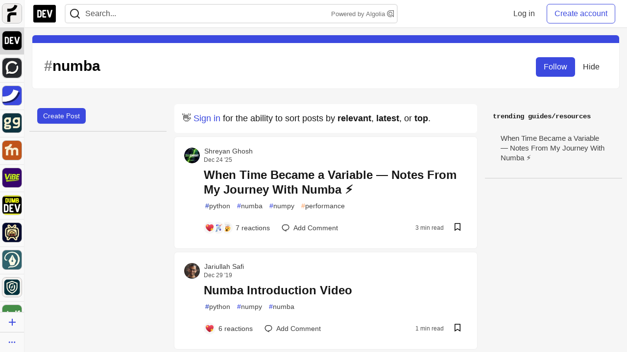

--- FILE ---
content_type: application/javascript
request_url: https://assets.dev.to/assets/drawerSliders-823098a874684cfb50f32368b8dd1c7854954b83a588b8b6cfaef1e8fd30d858.js
body_size: -169
content:
document.getElementById("on-page-nav-controls")&&(document.getElementById("sidebar-bg-left")&&(document.getElementById("sidebar-bg-left").onclick=()=>{slideSidebar("left","outOfView")}),document.getElementById("sidebar-bg-right")&&(document.getElementById("sidebar-bg-right").onclick=()=>{slideSidebar("right","outOfView")}),document.getElementById("on-page-nav-butt-left")&&(document.getElementById("on-page-nav-butt-left").onclick=()=>{slideSidebar("left","intoView")}),document.getElementById("on-page-nav-butt-right")&&(document.getElementById("on-page-nav-butt-right").onclick=()=>{slideSidebar("right","intoView")}),InstantClick.on("change",(()=>{document.body.classList.remove("modal-open"),slideSidebar("right","outOfView"),slideSidebar("left","outOfView")})));